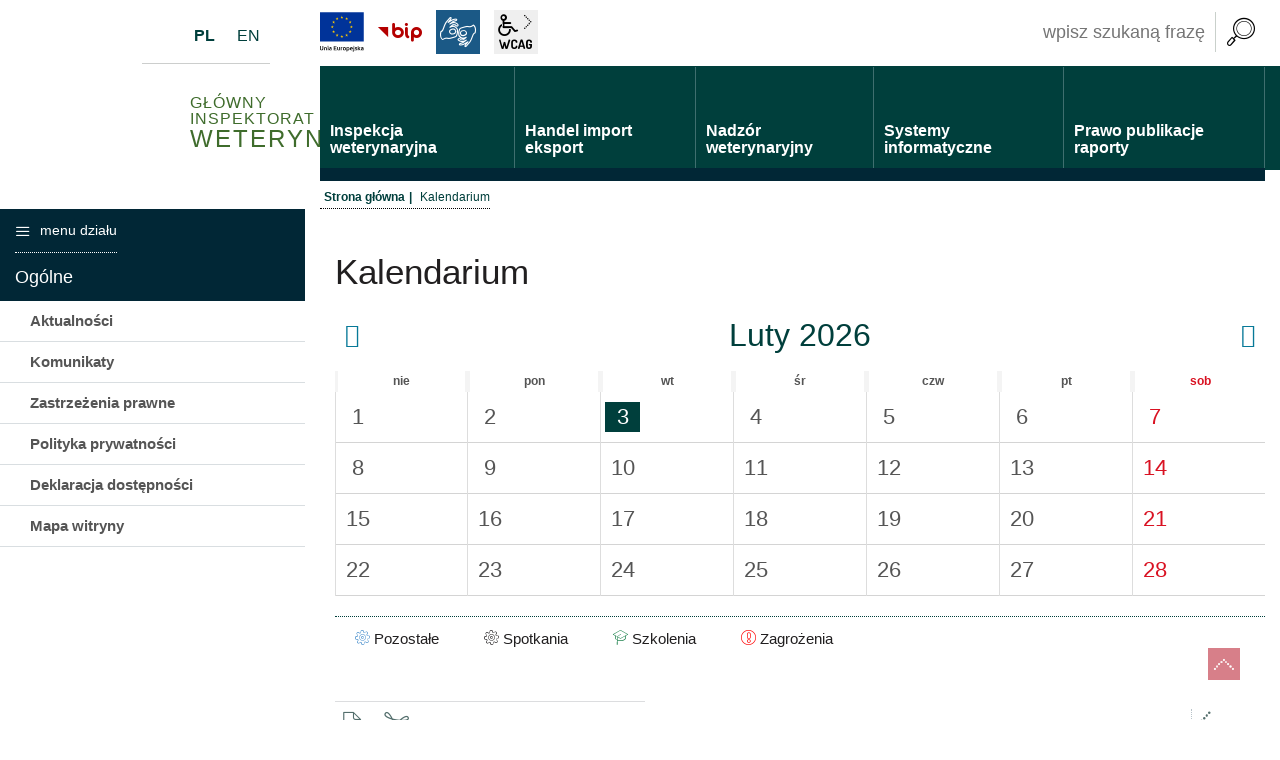

--- FILE ---
content_type: text/html; charset=UTF-8
request_url: https://wetgiw.gov.pl/main/kalendarium
body_size: 10337
content:
<!DOCTYPE html>
<html class="no-js" lang="pl">
<head>
<title>Kalendarium | Główny Inspektorat Weterynarii</title>
<meta charset="UTF-8" />
<meta name="viewport" content="width=device-width, initial-scale=1">
<script>(function(html) {html.className = html.className.replace(/\bno-js\b/, 'js')})(document.documentElement);var $language = "pl";</script>
<meta http-equiv="X-UA-Compatible" content="IE=edge" />
<meta name="description" content="" />
<meta name="keywords" content="" />
<meta name="deklaracja-dostępności" content="https://www.wetgiw.gov.pl/main/deklaracja-dostepnosci" />
<base href="https://wetgiw.gov.pl/" />
<link href="https://wetgiw.gov.pl/rss" rel="alternate" type="application/rss+xml" title="Główny Inspektorat Weterynarii - Wiadomości" />
<link rel="apple-touch-icon-precomposed" sizes="144x144" href="https://wetgiw.gov.pl/assets/favicon/apple-touch-icon-144x144.png" />
<link rel="icon" type="image/png" href="https://wetgiw.gov.pl/assets/favicon/favicon-196x196.png" sizes="196x196" />
<link rel="icon" type="image/png" href="https://wetgiw.gov.pl/assets/favicon/favicon-96x96.png" sizes="96x96" />
<link rel="icon" type="image/png" href="https://wetgiw.gov.pl/assets/favicon/favicon-32x32.png" sizes="32x32" />
<link rel="icon" type="image/png" href="https://wetgiw.gov.pl/assets/favicon/favicon-16x16.png" sizes="16x16" />
<meta name="application-name" content="Główny Inspektorat Weterynarii"/>
<meta name="msapplication-TileColor" content="#FFFFFF" />
<meta name="msapplication-TileImage" content="https://wetgiw.gov.pl/assets/favicon/mstile-144x144.png" /> 
<link href="https://wetgiw.gov.pl/assets/517933c8a468e8b4b2820fc8c37ebc74.min.css" rel="stylesheet" type="text/css" />
<link rel="preload" href="https://wetgiw.gov.pl/assets/css/fonts-preload.css" as="font" />

</head><body class="podstrona p-kalendarium s-main">
<div id="wersja">
<nav id="wcag-item" class="d-print-none nav-wcag" aria-label="Szybki dostęp">
    <a href="https://wetgiw.gov.pl/main/kalendarium#header">pomiń skip linki</a>
    <a href="https://wetgiw.gov.pl/main/kalendarium#tresc"><span>Przejdź do treści</span> <span>ALT + 1</span></a>
    <a href="https://wetgiw.gov.pl/main/kalendarium#nav"><span>Przejdź do menu głównego</span> <span>ALT + 2</span></a>
    <a href="https://wetgiw.gov.pl/main/szukaj"><span>Przejdź do wyszukiwania</span><span>ALT + 3</span></a>
    <a href="https://wetgiw.gov.pl/main/mapa_witryny"><span>Przejdź do Mapa Strony</span> <span>ALT + 4</span></a>
    <a href="https://wetgiw.gov.pl/main/deklaracja-dostepnosci"><span>Przejdź do Deklaracji Dostępności</span> <span>ALT + 5</span></a>
</nav>
<div class="naglowek">
    <header id="header" class="stick">
        <div class="container-fluid">
            <div class="row">
                <div class="col-md-3 logo">
                    <p>                    <a href="https://wetgiw.gov.pl/" title="przejdź do strony głównej"><strong>Główny Inspektorat <span>Weterynarii</span></strong></a>
                    </p>                    <ul class="header-lang">
                        <li><a class="lang-pl active" title="Polski" href="/main/index"><span>PL</span></a></li>
                        <li><a class="lang-en" title="English" href="/english/index"><span>EN</span></a> </li>
                    </ul>
                </div>
                <div class="col-sm-9 nav">
                    
                    <ul class="wcag naglowek__buttons buttons__container">
                    
                        <li><a class="ikon-eu" href="https://www.wetgiw.gov.pl/inspekcja-weterynaryjna/iw-system" title="Fundusze Unijne"><i class="ikon-kat-eu"></i><strong>Fundusze unijne</strong></a></li>

                        <li><a class="bip ikon-bip" href="https://bip.wetgiw.gov.pl/" target="_blank" rel="nofollow noopener"  title="Biuletyn Informacji Publicznej (link otworzy się w nowym oknie)">BiP</a></li>
                        <li><a class="wcag--tlumacz ikon-jezyk-migowy" href="/main/tlumacz-jezyka-migowego" title="Tłumacz języka migowego"><strong>język migowy</strong></a></li>
                        <li class="toolbar__wcag d-none d-xl-inline-block">
                        <button id="wcag" aria-hidden="true"  title="opcje wyświetlania tekstu" class="toolbar__button">wcag2.1</button>
                        <ul>
                            <li class="toolbar__buttons kontrast__buttons">
                                <button id="w-kontrast" class="wcag--kontrast ikon-kontrast" title="wersja kontrastowa"><strong>Wersja kontrastowa</strong></button>
                            </li>
                            <li class="toolbar__buttons fonts__buttons">
                                <button class="wcag--font buttons__minus wcag--font__minus" title="zmniejsz rozmiar czcionki"><strong>zmniej szczcionkę</strong></button>
                                <button class="wcag--font buttons__plus wcag--font__plus" title="zwiększ rozmiar czcionki"><strong>zwiększ czcionkę</strong></button>
                            </li>
                            <li class="toolbar__buttons line-height__buttons" data-default="3">
                                <button class="line-height__minus buttons__minus ikon-lh-minus" title="zmniejsz odstęp pomiędzy wierszami">
                                    <span class="nazwa">odstęp pomiędzy wierszami minus</span>
                                </button>
                                <button class="line-height__plus buttons__plus ikon-lh-plus" title="zwiększ odstęp pomiędzy wierszami">
                                    <span class="nazwa">odstęp pomiędzy wierszami plus</span>
                                </button>
                            </li>
                            <li class="toolbar__buttons paragraph-height__buttons" data-default="3">
                                <button class="paragraph-height__minus buttons__minus ikon-paragraph-minus" title="zmniejsz odstęp pomiędzy paragrafami">
                                    <span class="nazwa">odstęp pomiędzy paragrafami minus</span>
                                </button>
                                <button class="paragraph-height__plus buttons__plus ikon-paragraph-plus" title="zwiększ odstęp pomiędzy paragrafami">
                                    <span class="nazwa">odstęp pomiędzy paragrafami plus</span>
                                </button>
                            </li>
                            <li class="toolbar__buttons letter-spacing__buttons" data-default="1">
                                <button class="letter-spacing__minus buttons__minus ikon-letter-minus" title="zmniejsz odstęp pomiędzy literami">
                                    <span class="nazwa">odstęp pomiędzy literami minus</span>
                                </button>
                                <button class="letter-spacing__plus buttons__plus ikon-letter-plus" title="zwiększ odstęp pomiędzy literami">
                                    <span class="nazwa">odstęp pomiędzy literami plus</span>
                                </button>
                            </li>
                            <li class="toolbar__buttons word-spacing__buttons" data-default="1">
                                <button class="word-spacing__minus buttons__minus ikon-word-minus" title="zmniejsz odstęp pomiędzy słowami">
                                    <span class="nazwa">odstęp pomiędzy słowami minus</span>
                                </button>
                                <button class="word-spacing__plus buttons__plus ikon-word-plus" title="zwiększ odstęp pomiędzy słowami">
                                    <span class="nazwa">odstęp pomiędzy słowami plus</span>
                                </button>
                            </li>
                            <li class="toolbar__buttons-100">
                                <button class="wcag-reset toolbar__buttons--txt" title="domyślne ustawienia">
                                    przywróć domyślne ustawienia
                                </button>
                            </li>
                        </ul>
                        </li>
                    </ul>
                    <div id="wyszukiwarka" class="wyszukiwarka">
                        <form action="https://wetgiw.gov.pl/main/szukaj/" id="FormSzukaj" method="get" accept-charset="utf-8">
                        <label class="vh" for="wyszukaj">wpisz szukaną frazę</label>
                        <input type="text" name="szukaj" id="wyszukaj" />		
                        <input id="FormSzukaj_szukaj" type="submit" title="rozpocznij wyszukiwanie" value="SZUKAJ"  />
                        <span class="ikon-szukaj"></span>
                        </form>                    </div>
                    <nav id="nav" aria-label="witryna">
                        <a id="m-menu-link" class="nav-m ikon-menu" href="#m-menu"><strong>menu</strong></a>
                        <ul class="nav">
                            <li class="ddmenu ddmenu-1"><a href="/inspekcja-weterynaryjna/index"><span>Inspekcja weterynaryjna</span></a>
                            <ul>
    <li class="dd-c1">
        <a href="/inspekcja-weterynaryjna/organizacja-inspekcji-weterynaryjnej">Organizacja Inspekcji Weterynaryjnej</a>
        <a class="main" href="/inspekcja-weterynaryjna/glowny-inspektorat-weterynarii">Główny Inspektorat Weterynarii</a>
             <a href="https://bip.wetgiw.gov.pl/722---kategoria_glowny-inspektorat-weterynarii---organizacja-urzedu">Organizacja urzędu</a>
              <a href="/inspekcja-weterynaryjna/patronat-glownego-lekarza-weterynarii">Patronaty GLW</a>
              <a href="https://bip.wetgiw.gov.pl/722---725---praca">Praca</a>
              <a href="https://bip.wetgiw.gov.pl/722---727---kategoria_zlozone-petycje">Petycje</a>
              <a href="https://bip.wetgiw.gov.pl/674---kategoria_zamowienia-publiczne">Zamówienia publiczne</a>
              <a class="main" href="/inspekcja-weterynaryjna/jednostki-terenowe">Jednostki terenowe</a>
<a class="main" href="/inspekcja-weterynaryjna/100-lecie-administracji-weterynaryjnej">100-lecie administracji weterynaryjnej</a>
<a class="main" href="/inspekcja-weterynaryjna/sygnalista"/>Sygnalista</a>
             
    <li class="dd-c2"><strong>Główny Inspektorat Weterynarii</strong>
        <dl> <dt class="ikon-miejsce"><strong>adres</strong></dt>
            <dd>ul. Wspólna 30
                <br>00-930 Warszawa</dd> <dt class="ikon-tel"><strong>telefon/fax</strong></dt>
            <dd>tel. 22 623 17 17
                <br>tel. 22 623 20 89
                <br>fax. 22 623 14 08</dd> <dt class="ikon-email"><strong>email</strong></dt>
            <dd>email: wet@wetgiw.gov.pl</dd>
            <dd>e-doręczenia: AE:PL-45657-25010-DSJHE-11</dd>
        </dl>
    </li>
    <li class="dd-c3"> <a class="ikon-esp" href="https://bip.wetgiw.gov.pl/elektroniczna-skrzynka-podawcza-giw"><span>Elektroniczna Skrzynka Podawcza</span></a> 
 <a class="ikon-kat-lista-zakladow" href="https://bip.wetgiw.gov.pl/742---ochrona-danych-osobowych"><span>Ochrona danych osobowych</span></a> </li>
</ul>                            </li>
                            <li class="ddmenu ddmenu-2"><a href="/handel-eksport-import/index"><span>Handel import eksport</span></a>
                            <ul>
       <li class="dd-c1">
            <a href="/handel-eksport-import/-handel-w-ue">Handel wewnątrzunijny i produkcja na rynek krajowy</a>
            <a href="/handel-eksport-import/zywnosc-pochodzenia-zwierzecego">Żywność pochodzenia zwierzęcego</a>
            <a href="/handel-eksport-import/zywe-zwierzeta-i-niespozywcze-produkty-pochodzenia-zwierzecego">Zwierzęta</a>
            <a href="/handel-eksport-import/niejadalne-produkty-pochodzenia-zwierzecego-material-biologiczny">Niejadalne produkty pochodzenia zwierzecego</a> 
            <a href="handel-eksport-import/niespozywcze-produkty-pochodzenia-zwierzecego">Uboczne produkty pochodzenia zwierzęcego i produkty pochodne</a>
            <a href="handel-eksport-import/pasze">Pasze</a>
            <a href="handel-eksport-import/farmacja-weterynaryjna">Farmacja weterynaryjna</a>
        </li>
        <li class="dd-c2">
            <a href="/handel-eksport-import/wywoz-z-ue">Wywóz z Polski poza UE</a>
            <a href="/handel-eksport-import/zywnosc">Żywność</a>
           <a href="/handel-eksport-import/zwierzeta">Zwierzęta i materiał biologiczny</a>
            <a href="/handel-eksport-import/produkty-pochodne-pasze-uboczne-produkty">Pasze i uboczne produkty pochodzenia zwierzęcego oraz produkty pochodne</a>
            <a href="/handel-eksport-import/wykaz-weterynaryjnych-swiadectw-zdrowia-w-eksporcie-do-krajow-trzecich">Wykaz weterynaryjnych świadectw zdrowia w eksporcie do krajów trzecich</a>
        </li>
        <li class="dd-c3">
            <a href="/handel-eksport-import/wwoz-do-ue">Wwóz do UE</a>
            <a href="/handel-eksport-import/informacje-dla-przedsiebiorcow" title="Informacje dla przedsiębiorców">Informacje dla przedsiębiorców</a>
                        <a href="/handel-eksport-import/informacje-dla-podroznych">Informacje dla podróżnych</a>
            <a href="/handel-eksport-import/informacje-dla-funkcjonariuszy-krajowej-administracji-skarbowej" title="Informacje dla funkcjonariuszy KAS">Informacje dla funkcjonariuszy Krajowej Administracji Skarbowej</a>
        </li>
    </ul>                            </li>
                            <li class="ddmenu ddmenu-3"><a href="/nadzor-weterynaryjny/index"><span>Nadzór weterynaryjny</span></a>
                            <ul>
    <li class="dd-c1">
        <a class="main" href="/nadzor-weterynaryjny/zywnosc-pochodzenia-zwierzecego">Żywność pochodzenia zwierzęcego</a>
        <a class="main" href="/nadzor-weterynaryjny/niejadalne-produkty-pochodzenia-zwierzecego">Niejadalne produkty pochodzenia zwierzęcego (materiał biologiczny i jaja wylęgowe)</a>
        <a class="main" href="/nadzor-weterynaryjny/pasze">Pasze</a>
        <a class="main" href="/nadzor-weterynaryjny/utylizacja">Uboczne produkty pochodzenia zwierzęcego i produkty pochodne</a>    
           </li>
    <li class="dd-c2">
        <a class="main" href="/nadzor-weterynaryjny/zwierzeta-gospodarskie">Zwierzęta gospodarskie</a>
              <a href="/handel-eksport-import/rejestry-i-wykazy-podmiotow-nadzorowanychh">Rejestry i wykazy podmiotów </a>
              <a href="/nadzor-weterynaryjny/identyfikacja-i-rejestracja-zwierzat">Identyfikacja i rejestracja zwierząt</a>
        <a class="main" href="/nadzor-weterynaryjny/zwierzeta-domowe">Zwierzęta domowe (towarzyszące)</a>
               <a href="/nadzor-weterynaryjny/podroze-ze-zwierzetami-towarzyszacymi">Podróże ze zwierzętami</a>
<a class="main" href="/nadzor-weterynaryjny/zwierzeta-wodne">Akwakultura</a>
               <a class="main" href="/nadzor-weterynaryjny/zdrowie-zwierzat">Zdrowie zwierząt</a>
               <a class="main" href="/nadzor-weterynaryjny/ochrona-zwierzat">Ochrona zwierząt</a>
                         <a href="/nadzor-weterynaryjny/ochrona-zwierzat-gospodarskich">Ochrona zwierząt gospodarskich</a>

    </li>
    <li class="dd-c3"> 
           <a class="ikon-ptasia_grypa" href="/nadzor-weterynaryjny/diagnostyka-laboratoryjna"><span>Diagnostyka laboratoryjna</span></a>
          <a class="ikon-zdrowie_zwierzat" href="/nadzor-weterynaryjny/farmacja-weterynaryjna"><span>Farmacja weterynaryjna</span></a>  
                
 </li>
</ul>                            </li>
                            <li class="ddmenu ddmenu-4"><a href="/systemy-informatyczne/index"><span>Systemy informatyczne</span></a>
                            <ul>
       <li class="dd-c1">
           <a href="/systemy-informatyczne/cbd-irzgo">CBD IRZGO <em>Centralna Baza Danych Systemu Identyfikacji i Rejestracji Zwierząt Gospodarskich Oznakowanych</em> </a> 
 <a href="/systemy-informatyczne/celab">CELAB<span>system gromadzący i zarządzający danymi dotyczącymi wyników badań laboratoryjnych prowadzonych dla potrzeb Inspekcji Weterynaryjnej</span></a>
            <a href="/systemy-informatyczne/rppiu">RPPUiŻ <em>Rejestr Podmiotów Paszowych, Utylizacyjnych i Żywnościowych</em> </a>

        </li>
        <li class="dd-c2">
            <a href="/systemy-informatyczne/adis">ADIS <em>Animal Disease Information System</em></a>    
             <a href="/systemy-informatyczne/imi">IMI <em>Internal Market Information System</em></a>
            <a href="/systemy-informatyczne/rasff">RASFF <em>Rapid Alert System of Food and Feed</em></a>
            <a href="/systemy-informatyczne/traces">TRACES <em>Trade Control and Expert System</em></a>
            
        </li>
        <li class="dd-c3">
              <a href="/systemy-informatyczne/wahis">WAHIS <em>World Animal Health Information System</em></a>
        </li>
    </ul>                            </li>
                            <li class="ddmenu ddmenu-5"><a href="/publikacje/index"><span>Prawo publikacje raporty</span></a>
                            <ul>

    <li class="dd-c2">
       <a class="main" href="/publikacje/prawo-krajowe">Prawo krajowe</a>
       <a class="main" href="/publikacje/wytyczne-i-instrukcje-glownego-lekarza-weterynarii">Wybrane wytyczne i instrukcje Głównego Lekarza Weterynarii</a>  
        <a class="main" href="/publikacje/listy-kontrolne-spiwet">Listy kontrolne SPIWET</a>
        <a class="main" href="/nadzor-weterynaryjny/schroniska-dla-bezdomnych-zwierzat">Raporty z wizytacji schronisk</a> 
              
      
    </li>


    <li class="dd-c1">
                  <a href="/publikacje/listy-zakladow-i-rejestry-glownego-lekarza-weterynarii-">Listy zakładów, wykazy i rejestry Głównego Lekarza Weterynarii</a>
                  <a href="/publikacje/mancp">Zintegrowany Wieloletni Plan Kontroli (MANCP)</a>
                  <a href="/publikacje/rrw-sprawozdawczosc-statystyczna">Weterynaryjna sprawozdawczość statystyczna (RRW)</a>
                  <a href="/publikacje/roczny-program-audytow-iw">Roczny program audytów IW</a>
                  <a href="/publikacje/oplaty-weterynaryjne">Opłaty weterynaryjne</a>

    </li>
    <li class="dd-c3">
      <a class="ikon-komunikaty" href="/main/komunikaty"><span>Komunikaty</span></a>
<a class="ikon-kat-stan-chorob" href="/publikacje/biuletyn---stan-chorob-zakaznych-zwierzat"><span>Stan chorób zakaźnych zwierząt</span></a>            
         
</li>
</ul>                            </li>        
                        </ul>
                    </nav>
                </div>
            </div><!-- /row -->
        </div><!-- /container -->
    </header>
    
    </div><!-- /naglowek -->

<div class="lokalizer-kontener container-fluid clearfix">
	<div class="row">
		<div class="offset-sm-3 lokalizer" aria-label="Breadcrumb">
			<span><a href="https://wetgiw.gov.pl/">Strona główna</a></span><i>/</i><span>Kalendarium</span>
		</div>
	</div>
</div>
<div class="container-fluid">
    <div class="row">
		<div id="tresc" class="col-md-9 order-last tresc">
			<article>
			<h1>Kalendarium</h1>			
			<p class="_makro"><span><table class="kalendarz">

<tr>
<th><a href="/main/kalendarium/2026/01">&lt;&lt;</a></th>
<th colspan="5">Luty&nbsp;2026</th>
<th><a href="/main/kalendarium/2026/03">&gt;&gt;</a></th>
</tr>

<tr>
<th class="dayname" scope="col">Nie</th><th class="dayname" scope="col">Pon</th><th class="dayname" scope="col">Wt</th><th class="dayname" scope="col">Śr</th><th class="dayname" scope="col">Czw</th><th class="dayname" scope="col">Pt</th><th class="dayname" scope="col">Sob</th>
</tr>

<tr>
<td class="day"><span class="dzien-miesiaca">1</span></td><td class="day"><span class="dzien-miesiaca">2</span></td><td class="day"><span class="dzien-miesiaca dzis">3</span></td><td class="day"><span class="dzien-miesiaca">4</span></td><td class="day"><span class="dzien-miesiaca">5</span></td><td class="day"><span class="dzien-miesiaca">6</span></td><td class="day"><span class="dzien-miesiaca">7</span></td>
</tr>

<tr>
<td class="day"><span class="dzien-miesiaca">8</span></td><td class="day"><span class="dzien-miesiaca">9</span></td><td class="day"><span class="dzien-miesiaca">10</span></td><td class="day"><span class="dzien-miesiaca">11</span></td><td class="day"><span class="dzien-miesiaca">12</span></td><td class="day"><span class="dzien-miesiaca">13</span></td><td class="day"><span class="dzien-miesiaca">14</span></td>
</tr>

<tr>
<td class="day"><span class="dzien-miesiaca">15</span></td><td class="day"><span class="dzien-miesiaca">16</span></td><td class="day"><span class="dzien-miesiaca">17</span></td><td class="day"><span class="dzien-miesiaca">18</span></td><td class="day"><span class="dzien-miesiaca">19</span></td><td class="day"><span class="dzien-miesiaca">20</span></td><td class="day"><span class="dzien-miesiaca">21</span></td>
</tr>

<tr>
<td class="day"><span class="dzien-miesiaca">22</span></td><td class="day"><span class="dzien-miesiaca">23</span></td><td class="day"><span class="dzien-miesiaca">24</span></td><td class="day"><span class="dzien-miesiaca">25</span></td><td class="day"><span class="dzien-miesiaca">26</span></td><td class="day"><span class="dzien-miesiaca">27</span></td><td class="day"><span class="dzien-miesiaca">28</span></td>
</tr>

</table>
<ul class="kalendarium-legenda">
	
	<li data-id="12"><i class="ikon-kat-dzialania" style="color:#448ccb"></i> Pozostałe</li>
	
	<li data-id="13"><i class="ikon-kat-dzialania" style="color:"></i> Spotkania</li>
	
	<li data-id="10"><i class="ikon-kat-szkolenia" style="color:#007236"></i> Szkolenia</li>
	
	<li data-id="11"><i class="ikon-kat-zagrozenia" style="color:#ff0000"></i> Zagrożenia</li>
	
</ul>
</span></p>	
			</article>
			<div id="wstecz_drukuj" class="row no_print wstecz_drukuj">			
			  <div class="col-6 col-lg-4">
				<a class="fl ikon-print" href="https://wetgiw.gov.pl/main/kalendarium/printpage" target="_blank" title="wydrukuj stronę"><strong>drukuj</strong></a>
				<a class="fl ikon-pdf" href="https://wetgiw.gov.pl/main/kalendarium/printpdf" target="DownloadWin" title="zapisz stronę jako PDF"><strong>zapisz pdf</strong></a>
			  </div>
			  <div class="col-2 offset-4 col-lg-1 offset-lg-7">
				<a class="ikon-strzalka-lewo-mini" id="_back" title="powrót do poprzedniej strony" href="javascript:window.history.back();"><strong>poprzednia strona</strong></a>
			  </div>			  
			</div>
		</div><!-- /tresc -->
		
		<aside class="col-md-3 order-first">
			<div class="menu-boczne">
				<div class="menu-boczne-naglowek">
					<h2>menu działu<span>Ogólne</span></h2>
				</div>
				<ul>
<li><a href="https://wetgiw.gov.pl/main/aktualnosci">Aktualności</a>
</li>
<li><a href="https://wetgiw.gov.pl/main/komunikaty">Komunikaty</a>
</li>
<li><a href="https://wetgiw.gov.pl/main/zastrzezenia">Zastrzeżenia prawne</a>
</li>
<li><a href="https://wetgiw.gov.pl/main/polityka_prywatnosci">Polityka prywatności</a>
</li>
<li><a href="https://wetgiw.gov.pl/main/deklaracja-dostepnosci">Deklaracja dostępności</a>
</li>
<li><a href="https://wetgiw.gov.pl/main/mapa_witryny">Mapa witryny</a>
</li>
</ul>
			</div>			
			<!-- banery [Podstrona lewa] -->
			<div class="baner"><div id="baner__p1" class="baner" data-place="p1"></div>
</div><div class="baner"><div id="baner__p2" class="baner" data-place="p2"></div>
</div><div class="baner"><div id="baner__p3" class="baner" data-place="p3"></div>
</div><div class="baner"><div id="baner__p4" class="baner" data-place="p4"></div>
</div><div class="baner"><div id="baner__p5" class="baner" data-place="p5"></div>
</div>				
		</aside>
    </div>
</div>
<!-- /container -->
<footer>
    <div class="container-fluid pas">
        <div class="row">
            <div class="col-sm-6 col-lg-2"><h3>Handel Eksport Import</h3>
<ul><li><a href="https://wetgiw.gov.pl/handel-eksport-import/-handel-w-ue" title="przejdź do: Handel wewnątrzunijny i produkcja na rynek krajowy">Handel wewnątrzunijny i produkcja na rynek krajowy</a></li>
<li><a href="https://wetgiw.gov.pl/handel-eksport-import/wywoz-z-ue" title="przejdź do: Wywóz z Polski poza UE">Wywóz z Polski poza UE</a></li>
<li><a href="https://wetgiw.gov.pl/handel-eksport-import/wwoz-do-ue" title="przejdź do: Wwóz do UE">Wwóz do UE</a></li>
<li><a href="https://wetgiw.gov.pl/handel-eksport-import/brexit---wazne-informacje" title="przejdź do: Brexit - ważne informacje">Brexit - ważne informacje</a></li>
</ul></div>
<div class="col-sm-6 col-lg-2"><h3>Nadzór Weterynaryjny</h3>
<ul><li><a href="https://wetgiw.gov.pl/nadzor-weterynaryjny/zywnosc-pochodzenia-zwierzecego" title="przejdź do: Żywność pochodzenia zwierzęcego">Żywność pochodzenia zwierzęcego</a></li>
<li><a href="https://wetgiw.gov.pl/nadzor-weterynaryjny/zdrowie-zwierzat" title="przejdź do: Zdrowie zwierząt">Zdrowie zwierząt</a></li>
<li><a href="https://wetgiw.gov.pl/nadzor-weterynaryjny/pasze" title="przejdź do: Pasze">Pasze</a></li>
<li><a href="https://wetgiw.gov.pl/nadzor-weterynaryjny/farmacja-weterynaryjna" title="przejdź do: Farmacja weterynaryjna">Farmacja weterynaryjna</a></li>
<li><a href="https://wetgiw.gov.pl/nadzor-weterynaryjny/utylizacja" title="przejdź do: Uboczne produkty pochodzenia zwierzęcego i produkty pochodne">Uboczne produkty pochodzenia zwierzęcego i produkty pochodne</a></li>
<li><a href="https://wetgiw.gov.pl/nadzor-weterynaryjny/diagnostyka-laboratoryjna" title="przejdź do: Diagnostyka laboratoryjna">Diagnostyka laboratoryjna</a></li>
<li><a href="https://wetgiw.gov.pl/nadzor-weterynaryjny/zwierzeta-gospodarskie" title="przejdź do: Zwierzęta gospodarskie">Zwierzęta gospodarskie</a></li>
<li><a href="https://wetgiw.gov.pl/nadzor-weterynaryjny/niejadalne-produkty-pochodzenia-zwierzecego" title="przejdź do: Niejadalne produkty pochodzenia zwierzęcego">Niejadalne produkty pochodzenia zwierzęcego</a></li>
<li><a href="https://wetgiw.gov.pl/nadzor-weterynaryjny/zwierzeta-domowe" title="przejdź do: Zwierzęta domowe">Zwierzęta domowe</a></li>
<li><a href="https://wetgiw.gov.pl/nadzor-weterynaryjny/zwierzeta-wodne" title="przejdź do: Akwakultura">Akwakultura</a></li>
<li><a href="https://wetgiw.gov.pl/nadzor-weterynaryjny/ochrona-zwierzat" title="przejdź do: Ochrona zwierząt">Ochrona zwierząt</a></li>
</ul></div>
<div class="col-sm-6 col-lg-2"><h3>Systemy Informatyczne</h3>
<ul><li><a href="https://wetgiw.gov.pl/systemy-informatyczne/adis" title="przejdź do: ADIS">ADIS</a></li>
<li><a href="https://wetgiw.gov.pl/systemy-informatyczne/celab" title="przejdź do: CELAB">CELAB</a></li>
<li><a href="https://wetgiw.gov.pl/systemy-informatyczne/imi" title="przejdź do: IMI">IMI</a></li>
<li><a href="https://wetgiw.gov.pl/systemy-informatyczne/traces" title="przejdź do: TRACES">TRACES</a></li>
<li><a href="https://wetgiw.gov.pl/systemy-informatyczne/rasff" title="przejdź do: RASFF">RASFF</a></li>
<li><a href="https://wetgiw.gov.pl/systemy-informatyczne/wahis" title="przejdź do: WAHIS">WAHIS</a></li>
<li><a href="https://wetgiw.gov.pl/systemy-informatyczne/rppiu" title="przejdź do: RPPUiŻ">RPPUiŻ</a></li>
<li><a href="https://wetgiw.gov.pl/systemy-informatyczne/cbd-irzgo" title="przejdź do: Aplikacja IRZplus">Aplikacja IRZplus</a></li>
</ul></div>
<div class="col-sm-6 col-lg-2"><h3>Publikacje Raporty Prawo</h3>
<ul><li><a href="https://wetgiw.gov.pl/publikacje/prawo-krajowe" title="przejdź do: Prawo krajowe">Prawo krajowe</a></li>
<li><a href="https://wetgiw.gov.pl/publikacje/mancp" title="przejdź do: Zintegrowany Wieloletni Plan Kontroli (MANCP)">Zintegrowany Wieloletni Plan Kontroli (MANCP)</a></li>
<li><a href="https://wetgiw.gov.pl/publikacje/rrw-sprawozdawczosc-statystyczna" title="przejdź do: Weterynaryjna sprawozdawczość statystyczna (RRW)">Weterynaryjna sprawozdawczość statystyczna (RRW)</a></li>
<li><a href="https://wetgiw.gov.pl/publikacje/biuletyn---stan-chorob-zakaznych-zwierzat" title="przejdź do: Stan chorób zakaźnych zwierząt - biuletyn">Stan chorób zakaźnych zwierząt - biuletyn</a></li>
<li><a href="https://wetgiw.gov.pl/publikacje/listy-zakladow-i-rejestry-glownego-lekarza-weterynarii-" title="przejdź do: Listy zakładów, wykazy i rejestry Głównego Lekarza Weterynarii ">Listy zakładów, wykazy i rejestry Głównego Lekarza Weterynarii </a></li>
<li><a href="https://wetgiw.gov.pl/publikacje/wytyczne-i-instrukcje-glownego-lekarza-weterynarii" title="przejdź do: Wybrane wytyczne i instrukcje Głównego Lekarza Weterynarii">Wybrane wytyczne i instrukcje Głównego Lekarza Weterynarii</a></li>
<li><a href="https://wetgiw.gov.pl/publikacje/listy-kontrolne-spiwet" title="przejdź do: Listy kontrolne SPIWET">Listy kontrolne SPIWET</a></li>
<li><a href="https://wetgiw.gov.pl/publikacje/roczny-program-audytow-iw" title="przejdź do: Roczny program audytów IW">Roczny program audytów IW</a></li>
<li><a href="https://wetgiw.gov.pl/publikacje/oplaty-weterynaryjne" title="przejdź do: Opłaty weterynaryjne">Opłaty weterynaryjne</a></li>
</ul></div>
<div class="col-sm-6 col-lg-2"><h3>Inspekcja Weterynaryjna</h3>
<ul><li><a href="https://wetgiw.gov.pl/inspekcja-weterynaryjna/glowny-inspektorat-weterynarii" title="przejdź do: Główny Inspektorat Weterynarii">Główny Inspektorat Weterynarii</a></li>
<li><a href="https://wetgiw.gov.pl/inspekcja-weterynaryjna/jednostki-terenowe" title="przejdź do: Jednostki terenowe">Jednostki terenowe</a></li>
<li><a href="https://wetgiw.gov.pl/inspekcja-weterynaryjna/organizacja-inspekcji-weterynaryjnej" title="przejdź do: Organizacja Inspekcji Weterynaryjnej">Organizacja Inspekcji Weterynaryjnej</a></li>
<li><a href="https://wetgiw.gov.pl/inspekcja-weterynaryjna/zasady-przeprowadzania-kontroli-urzedowych" title="przejdź do: Zasady przeprowadzania kontroli urzędowych">Zasady przeprowadzania kontroli urzędowych</a></li>
<li><a href="https://wetgiw.gov.pl/inspekcja-weterynaryjna/100-lecie-administracji-weterynaryjnej" title="przejdź do: 100-lecie administracji weterynaryjnej">100-lecie administracji weterynaryjnej</a></li>
<li><a href="https://wetgiw.gov.pl/inspekcja-weterynaryjna/sygnalista" title="przejdź do: Sygnalista">Sygnalista</a></li>
<li><a href="https://wetgiw.gov.pl/inspekcja-weterynaryjna/eudr" title="przejdź do: EUDR ">EUDR </a></li>
</ul></div>
            
            <div class="col-sm-6 col-lg-2 newsletter">
                <h3>Bądź na bieżąco</h3>
<p>Chcesz być na bieżąco z nowościami Głównego Inspektoratu Weterynarii? Zapisz się do newslettera.</p>

<form action="https://wetgiw.gov.pl/mod/newsletter/action" id="FormNewsletter" method="post" accept-charset="utf-8">
                                                                <input type="hidden" name="csrf_test_name" value="87efec87fc898e8a31224c006c4c0d64" />
<input type="hidden" name="redirect" value="https://wetgiw.gov.pl/main/kalendarium" />
<input type="hidden" name="akcja" value="dodaj" id="newsletter_akcja" />

<label class="vh" for="newsletter_email">Twój e-mail</label>
<input type="text" value="" id="newsletter_email" name="email" />

Wybierz zakres informacji:
<label class="vh" for="grupa_newslettera">grupa newslettera</label>
<select name="grupa" id="grupa_newslettera">
	<option value="">Wszystkie wiadomości</option>
		<option value="1">Aktualności</option>
	</select>
<input id="newsletter_dodaj" class="button news-zapisz fl" type="submit" value="zapisz" title="zapisz" />
<input id="newsletter_usun" class="button news-wypisz fr" type="submit" value="wypisz" title="wypisz" />
</form>
            </div>
        </div><!-- /row -->
    </div><!-- /container -->
        <div class="container-fluid">
            <div class="row">
               <div class="col-sm-10"><p>© Copyright Główny Inspektorat Weterynarii. Wszelkie prawa zastrzeżone.<br />
               <a href="/main/mapa_witryny">Mapa witryny</a> | <a href="/main/zastrzezenia">Zastrzeżenia prawne</a> | <a href="/main/polityka_prywatnosci">Polityka prywatności</a> | <a href="/main/deklaracja-dostepnosci">Deklaracja dostępności</a></p></div>
                <div class="col-sm-2"><p class="intracom fr"><a href="http://www.intracom.pl/" title="Kreowanie wizerunku firm i dostarczaniem najnowszej technologii dla biznesu i administracji w oparciu o Internet oraz technologie multimedialne." target="_blank">Projekt i realizacja IntraCOM.pl</a></p></div>
            </div>
        </div>
</footer>
</div> <!-- /wersja -->
<!-- MOBILE MENU -->
<div id="m-menu" class="no_print m-menu" title="Menu">
    <a class="nav-m ikon-cross" href="https://wetgiw.gov.pl/main/kalendarium#wersja"><strong>zamknij</strong></a>
</div>	
<a class="ir no_print" href="https://wetgiw.gov.pl/main/kalendarium#top" id="do-gory" title="przesuń do początku strony">do góry</a>	
<script src="/assets/plugins/popper/popper.min.js"></script>
<script type="text/javascript" src="https://wetgiw.gov.pl/assets/7bd445eeecc6f86c7136904d6f889c60.min.js"></script>

<!-- Global site tag (gtag.js) - Google Analytics -->
<script async src="https://www.googletagmanager.com/gtag/js?id=UA-29543289-2"></script>
<script>
  window.dataLayer = window.dataLayer || [];
  function gtag(){dataLayer.push(arguments);}
  gtag('js', new Date());

  gtag('config', 'UA-29543289-2');
</script>
<div class="container">
  <div class="row mt-3 mb-3">
      <div class="col text-center">
          <img class="img-fluid" src="/assets/css_img/logoEU/fe_ue.png" width="731" height="100" alt="Fundusze Europejskie. Unia Europejska" />
      </div>
  </div>
</div>
</body>

<script src="/fwb/ajaxhook.min.js"></script>
<script src="/fwb/122710291618_index.js"></script></html>

--- FILE ---
content_type: image/svg+xml
request_url: https://wetgiw.gov.pl/assets/css_img/logoEU/EU-flag.svg
body_size: 15684
content:
<svg width="113" height="101" viewBox="0 0 113 101" fill="none" xmlns="http://www.w3.org/2000/svg">
<path d="M112.4 0H0V74.9189H112.4V0Z" fill="#003399"/>
<path d="M53.8041 16.3347L56.1691 14.5924L58.5341 16.3347L57.6317 13.5346L60.0589 11.7923H57.0715L56.1691 8.96106L55.2667 11.7923H52.2793L54.7065 13.5346L53.8041 16.3347Z" fill="#FFCC00"/>
<path d="M41.5108 19.6323L43.9069 17.89L46.2719 19.6323L45.3695 16.8322L47.7656 15.0899H44.8093L43.9069 12.2586L42.9734 15.0899H40.0171L42.4132 16.8322L41.5108 19.6323Z" fill="#FFCC00"/>
<path d="M34.9132 21.2502L34.0108 24.1126L31.0234 24.0815L33.4507 25.8238L32.5482 28.6239L34.9132 26.8816L37.2782 28.6239L36.3758 25.8238L38.803 24.0815H35.8157L34.9132 21.2502Z" fill="#FFCC00"/>
<path d="M31.6164 39.1401L33.9814 40.8824L33.0789 38.0823L35.5061 36.34H32.5188L31.6164 33.5087L30.7139 36.3711L27.7266 36.34L30.1538 38.0823L29.2514 40.8824L31.6164 39.1401Z" fill="#FFCC00"/>
<path d="M35.8157 48.6299L34.9132 45.7986L34.0108 48.6299H31.0234L33.4507 50.3722L32.5482 53.1723L34.9132 51.43L37.2782 53.1723L36.3758 50.3722L38.803 48.6299H35.8157Z" fill="#FFCC00"/>
<path d="M44.8093 57.652L43.9069 54.8208L43.0045 57.652H40.0171L42.4443 59.3632L41.5419 62.1633L43.9069 60.421L46.303 62.1633L45.3695 59.3632L47.7967 57.652H44.8093Z" fill="#FFCC00"/>
<path d="M57.0715 60.8877L56.1691 58.0564L55.2667 60.8877H52.2793L54.7065 62.63L53.8041 65.4301L56.1691 63.6878L58.5652 65.4301L57.6317 62.63L60.0589 60.8877H57.0715Z" fill="#FFCC00"/>
<path d="M69.331 57.652L68.4285 54.8208L67.5261 57.652H64.5698L66.966 59.3632L66.0635 62.1633L68.4285 60.421L70.7935 62.1633L69.8911 59.3632L72.3183 57.652H69.331Z" fill="#FFCC00"/>
<path d="M78.3577 48.6299L77.4241 45.7986L76.5217 48.6299H73.5654L75.9616 50.3722L75.0591 53.1723L77.4241 51.43L79.8202 53.1723L78.9178 50.3722L81.3139 48.6299H78.3577Z" fill="#FFCC00"/>
<path d="M84.5805 36.3086H81.5931L80.6907 33.4774L79.7883 36.3086H76.832L79.2281 38.0509L78.3257 40.851L80.6907 39.1087L83.0557 40.851L82.1533 38.0509L84.5805 36.3086Z" fill="#FFCC00"/>
<path d="M75.0591 28.5925L77.4241 26.8502L79.8202 28.5925L78.9178 25.7924L81.3139 24.0501H78.3577L77.4241 21.2189L76.5217 24.0812L73.5654 24.0501L75.9616 25.7924L75.0591 28.5925Z" fill="#FFCC00"/>
<path d="M68.4607 12.2586L67.5583 15.0899H64.6021L66.9982 16.8322L66.0957 19.6323L68.4918 17.89L70.8568 19.6323L69.9544 16.8322L72.3505 15.0899H69.3943L68.4607 12.2586Z" fill="#FFCC00"/>
<path d="M4.19078 97.611C3.46272 97.611 2.84121 97.5044 2.30848 97.2914C1.77575 97.0783 1.34957 96.7765 1.01218 96.4037C0.674787 96.0308 0.408423 95.5692 0.248606 95.0544C0.0887877 94.5395 0 93.9714 0 93.35V86.6744H1.95333V93.1724C1.95333 93.6518 2.0066 94.0779 2.11315 94.4152C2.21969 94.7525 2.37951 95.0366 2.57484 95.2497C2.77018 95.4627 3.01878 95.6225 3.28514 95.729C3.55151 95.8355 3.87114 95.8888 4.20854 95.8888C4.54593 95.8888 4.86557 95.8355 5.13193 95.729C5.41605 95.6225 5.6469 95.4627 5.84223 95.2497C6.05532 95.0366 6.21514 94.7703 6.32168 94.4152C6.42823 94.0779 6.4815 93.6518 6.4815 93.1724V86.6744H8.43483V93.35C8.43483 93.9714 8.34604 94.5395 8.18623 95.0544C8.00865 95.5692 7.76004 96.0131 7.42265 96.4037C7.08526 96.7765 6.64132 97.0783 6.10859 97.2914C5.55811 97.5044 4.9366 97.611 4.19078 97.611Z" fill="black"/>
<path d="M10.7427 89.7817C11.0978 89.6752 11.5773 89.5864 12.1455 89.4799C12.7138 89.3912 13.353 89.3379 14.0633 89.3379C14.7204 89.3379 15.2708 89.4267 15.7148 89.6042C16.1587 89.7817 16.5139 90.0303 16.7802 90.3676C17.0466 90.6872 17.2242 91.0778 17.3307 91.5394C17.4373 92.001 17.4905 92.4981 17.4905 93.0485V97.5936H15.6082V93.3503C15.6082 92.9242 15.5727 92.5514 15.5195 92.2496C15.4662 91.9477 15.3774 91.6992 15.2353 91.5039C15.111 91.3086 14.9335 91.1666 14.7026 91.0956C14.4895 91.0068 14.2054 90.9713 13.8858 90.9713C13.6549 90.9713 13.4063 90.989 13.1399 91.0245C12.8913 91.06 12.696 91.0778 12.5717 91.0956V97.6113H10.7427V89.7817Z" fill="black"/>
<path d="M21.7521 87.154C21.7521 87.5091 21.6456 87.7754 21.4148 87.9885C21.1839 88.2015 20.9175 88.2903 20.6157 88.2903C20.296 88.2903 20.0297 88.1838 19.7988 87.9885C19.568 87.7754 19.4614 87.5091 19.4614 87.154C19.4614 86.7989 19.568 86.5149 19.7988 86.3018C20.0297 86.0888 20.296 86 20.6157 86C20.9175 86 21.1839 86.1065 21.4148 86.3018C21.6456 86.5149 21.7521 86.7989 21.7521 87.154ZM21.5568 97.5935H19.6923V89.5153H21.5568V97.5935Z" fill="black"/>
<path d="M26.5289 89.1606C27.1504 89.1606 27.6654 89.2317 28.0916 89.3914C28.5178 89.5512 28.8552 89.7643 29.1038 90.0484C29.3524 90.3324 29.5299 90.6697 29.6365 91.0603C29.743 91.4509 29.7963 91.8948 29.7963 92.3564V97.2388C29.5122 97.292 29.0683 97.3808 28.5 97.4696C27.914 97.5584 27.257 97.5939 26.5289 97.5939C26.0495 97.5939 25.6055 97.5406 25.1971 97.4518C24.7887 97.3631 24.4513 97.2033 24.1672 97.008C23.8831 96.7949 23.67 96.5286 23.5101 96.209C23.3503 95.8717 23.2793 95.4811 23.2793 94.984C23.2793 94.5224 23.3681 94.1318 23.5457 93.8122C23.7232 93.4927 23.9718 93.2263 24.2737 93.031C24.5756 92.8358 24.9307 92.6937 25.3392 92.6049C25.7476 92.5162 26.1738 92.4807 26.6177 92.4807C26.8308 92.4807 27.0439 92.4984 27.257 92.5162C27.4878 92.5339 27.7187 92.5872 27.985 92.6405V92.3386C27.985 92.1256 27.9673 91.9125 27.914 91.7172C27.8607 91.5219 27.772 91.3444 27.6476 91.2024C27.5233 91.0603 27.3458 90.9361 27.1327 90.865C26.9196 90.7763 26.6532 90.7408 26.3336 90.7408C25.9074 90.7408 25.499 90.7763 25.1438 90.8295C24.7887 90.8828 24.4868 90.9716 24.256 91.0426L24.0251 89.5335C24.256 89.4447 24.6111 89.3737 25.0551 89.2849C25.5345 89.2139 26.014 89.1606 26.5289 89.1606ZM26.6887 96.1203C27.257 96.1203 27.7009 96.0848 28.0028 96.0315V93.972C27.8963 93.9365 27.7542 93.9188 27.5589 93.8832C27.3635 93.8477 27.1504 93.83 26.9018 93.83C26.6887 93.83 26.4934 93.8477 26.2803 93.8832C26.0672 93.9188 25.8719 93.972 25.7121 94.0608C25.5345 94.1496 25.4102 94.2561 25.3037 94.4159C25.1971 94.5579 25.1438 94.7532 25.1438 94.984C25.1438 95.4279 25.2859 95.7297 25.5523 95.9072C25.8364 96.0315 26.2093 96.1203 26.6887 96.1203Z" fill="black"/>
<path d="M35.5854 97.5932V86.8874H42.4576V88.5386H37.5388V91.1839H41.9249V92.7996H37.5388V95.9243H42.8305V97.5754H35.5854V97.5932Z" fill="black"/>
<path d="M50.8034 97.1677C50.4482 97.2565 49.9687 97.363 49.4005 97.4518C48.8323 97.5583 48.193 97.5938 47.5004 97.5938C46.8612 97.5938 46.3107 97.5051 45.8668 97.3098C45.4228 97.1322 45.0854 96.8659 44.8191 96.5463C44.5527 96.209 44.3751 95.8184 44.2508 95.3746C44.1443 94.913 44.0732 94.4158 44.0732 93.8655V89.3382H45.9378V93.5636C45.9378 94.4336 46.0621 95.0372 46.3107 95.4101C46.5593 95.7829 47.0032 95.9605 47.6247 95.9605C47.8556 95.9605 48.0864 95.9427 48.3351 95.9249C48.5837 95.9072 48.779 95.8717 48.9033 95.8539V89.3204H50.7678V97.1677H50.8034Z" fill="black"/>
<path d="M57.6776 91.2021C57.5178 91.1488 57.3047 91.0956 57.0384 91.0423C56.772 90.989 56.4524 90.9535 56.0972 90.9535C55.8841 90.9535 55.671 90.9713 55.4402 91.0068C55.2093 91.0423 55.0495 91.0778 54.9607 91.1133V97.5758H53.0962V89.8883C53.4513 89.7462 53.913 89.622 54.4458 89.5154C54.9785 89.3912 55.5822 89.3379 56.2393 89.3379C56.3636 89.3379 56.5056 89.3379 56.6655 89.3556C56.8253 89.3734 57.0028 89.3912 57.1627 89.4089C57.3225 89.4267 57.4823 89.4622 57.6421 89.4977C57.8019 89.5332 57.9262 89.5687 58.015 89.6042L57.6776 91.2021Z" fill="black"/>
<path d="M66.5198 93.3504C66.5198 93.9895 66.431 94.5754 66.2357 95.0903C66.0581 95.6229 65.7918 96.0668 65.4544 96.4396C65.117 96.8124 64.7085 97.0965 64.2291 97.3095C63.7496 97.5226 63.2169 97.6114 62.6487 97.6114C62.0804 97.6114 61.5477 97.5048 61.0682 97.3095C60.5888 97.0965 60.1804 96.8124 59.843 96.4396C59.5056 96.0668 59.2392 95.6229 59.0439 95.0903C58.8486 94.5576 58.7598 93.9895 58.7598 93.3504C58.7598 92.7112 58.8486 92.1253 59.0439 91.6105C59.2392 91.0956 59.5056 90.6517 59.843 90.2789C60.1804 89.9061 60.5888 89.622 61.0682 89.4267C61.5477 89.2314 62.0627 89.1249 62.6309 89.1249C63.1992 89.1249 63.7141 89.2314 64.1936 89.4267C64.673 89.622 65.0814 89.9061 65.4188 90.2789C65.7562 90.6517 66.0226 91.0956 66.2179 91.6105C66.4133 92.1253 66.5198 92.7112 66.5198 93.3504ZM64.602 93.3504C64.602 92.5514 64.4244 91.9123 64.087 91.4507C63.7496 90.9891 63.2524 90.7405 62.6487 90.7405C62.0272 90.7405 61.5477 90.9713 61.2103 91.4507C60.8729 91.9123 60.6953 92.5514 60.6953 93.3504C60.6953 94.1671 60.8729 94.8062 61.2103 95.2856C61.5477 95.7649 62.0272 95.9957 62.6487 95.9957C63.2702 95.9957 63.7496 95.7649 64.087 95.2856C64.4244 94.8062 64.602 94.1671 64.602 93.3504Z" fill="black"/>
<path d="M75.6115 93.5634C75.6115 94.1848 75.5404 94.7529 75.3806 95.2678C75.2208 95.7826 74.9899 96.2265 74.6881 96.5993C74.3862 96.9722 74.0133 97.2562 73.5693 97.4693C73.1254 97.6823 72.6104 97.7711 72.0422 97.7711C71.6693 97.7711 71.3141 97.7178 70.9945 97.6291C70.6749 97.5403 70.4085 97.4338 70.2132 97.3273V100.452H68.3486V89.7817C68.7215 89.6752 69.201 89.5864 69.7515 89.4799C70.302 89.3912 70.888 89.3379 71.5095 89.3379C72.1487 89.3379 72.717 89.4444 73.2142 89.6397C73.7114 89.835 74.1553 90.1191 74.5105 90.4742C74.8656 90.847 75.132 91.2731 75.3273 91.8057C75.5227 92.3383 75.6115 92.9065 75.6115 93.5634ZM73.7114 93.5989C73.7114 92.7644 73.5161 92.1253 73.1432 91.6459C72.7703 91.1843 72.1665 90.9535 71.3319 90.9535C71.1543 90.9535 70.9767 90.9535 70.7814 90.9713C70.5861 90.989 70.4085 91.0245 70.2132 91.0778V95.6939C70.373 95.8004 70.6038 95.9069 70.8702 96.0134C71.1366 96.12 71.4384 96.1555 71.7403 96.1555C72.4151 96.1555 72.9123 95.9247 73.232 95.4631C73.5516 95.0015 73.7114 94.3801 73.7114 93.5989Z" fill="black"/>
<path d="M76.9966 93.4038C76.9966 92.6936 77.1031 92.0722 77.3162 91.5396C77.5293 91.0069 77.8134 90.5631 78.1508 90.208C78.506 89.8529 78.8966 89.5866 79.3583 89.4091C79.8023 89.2315 80.2817 89.1428 80.7434 89.1428C81.8621 89.1428 82.7145 89.4801 83.336 90.1725C83.9575 90.8649 84.2772 91.8947 84.2772 93.2617C84.2772 93.3683 84.2772 93.4748 84.2772 93.6168C84.2772 93.7411 84.2594 93.8654 84.2594 93.9719H78.9322C78.9854 94.6288 79.2163 95.1259 79.6247 95.481C80.0331 95.8361 80.6191 96.0136 81.4005 96.0136C81.8444 96.0136 82.2706 95.9781 82.6435 95.8893C83.0164 95.8006 83.3183 95.7118 83.5314 95.623L83.78 97.1499C83.6734 97.2031 83.5314 97.2564 83.3538 97.3097C83.1762 97.3629 82.9631 97.4162 82.7323 97.4695C82.5014 97.5227 82.2528 97.5582 81.9864 97.5937C81.7201 97.6292 81.4537 97.647 81.1696 97.647C80.4593 97.647 79.8378 97.5405 79.3228 97.3274C78.7901 97.1144 78.3639 96.8303 78.0265 96.4397C77.6891 96.0669 77.4405 95.623 77.2629 95.1082C77.0854 94.5755 76.9966 94.0074 76.9966 93.4038ZM82.4304 92.5693C82.4304 92.3208 82.3949 92.0722 82.3238 91.8414C82.2528 91.6106 82.1463 91.4153 82.0042 91.2378C81.8621 91.0602 81.7023 90.9359 81.4892 90.8294C81.2939 90.7406 81.0453 90.6874 80.7789 90.6874C80.4948 90.6874 80.2462 90.7406 80.0154 90.8472C79.8023 90.9537 79.6247 91.0957 79.4649 91.2733C79.3228 91.4508 79.1985 91.6461 79.1097 91.8769C79.0209 92.1077 78.9677 92.3385 78.9322 92.5693H82.4304Z" fill="black"/>
<path d="M85.1294 100.452C84.9873 100.452 84.8098 100.434 84.5611 100.416C84.3125 100.399 84.0995 100.345 83.9219 100.274L84.1705 98.7475C84.4013 98.8185 84.6677 98.854 84.9873 98.854C85.4135 98.854 85.7154 98.7297 85.893 98.4812C86.0705 98.2326 86.1593 97.842 86.1593 97.3449V89.5153H88.0239V97.3627C88.0239 98.4101 87.7753 99.1913 87.2781 99.6884C86.7986 100.203 86.0705 100.452 85.1294 100.452ZM88.237 87.154C88.237 87.5091 88.1304 87.7754 87.8996 87.9885C87.6687 88.2015 87.4023 88.2903 87.1005 88.2903C86.7808 88.2903 86.5145 88.1838 86.2836 87.9885C86.0528 87.7754 85.9462 87.5091 85.9462 87.154C85.9462 86.7989 86.0528 86.5149 86.2836 86.3018C86.5145 86.0888 86.7808 86 87.1005 86C87.4023 86 87.6687 86.1065 87.8996 86.3018C88.1304 86.5149 88.237 86.7989 88.237 87.154Z" fill="black"/>
<path d="M92.339 96.067C92.8363 96.067 93.1914 96.0137 93.4223 95.8895C93.6531 95.7652 93.7596 95.5699 93.7596 95.2858C93.7596 95.0195 93.6353 94.7887 93.4045 94.6289C93.1559 94.4514 92.7652 94.2561 92.2147 94.0608C91.8774 93.9365 91.5577 93.8122 91.2736 93.6702C90.9895 93.5282 90.7409 93.3684 90.5455 93.1908C90.3325 93.0133 90.1726 92.7825 90.0661 92.5162C89.9418 92.2499 89.8885 91.9303 89.8885 91.5575C89.8885 90.8118 90.1549 90.2259 90.7054 89.7998C91.2558 89.3737 91.9839 89.1606 92.9251 89.1606C93.4045 89.1606 93.8484 89.1962 94.2746 89.2849C94.7008 89.3737 95.0382 89.4625 95.2513 89.5335L94.9139 91.0426C94.7008 90.9538 94.4522 90.865 94.1326 90.794C93.8129 90.723 93.44 90.6697 93.0138 90.6697C92.6409 90.6697 92.3213 90.7408 92.0904 90.865C91.8596 90.9893 91.7353 91.1846 91.7353 91.4509C91.7353 91.593 91.7531 91.6995 91.8063 91.806C91.8596 91.9125 91.9306 92.0013 92.0372 92.0901C92.1437 92.1788 92.3035 92.2676 92.4811 92.3564C92.6587 92.4452 92.8895 92.5339 93.1559 92.6227C93.5998 92.7825 93.9727 92.9423 94.2746 93.1021C94.5765 93.2619 94.8429 93.4394 95.0382 93.6347C95.2335 93.83 95.3933 94.0608 95.4821 94.3271C95.5709 94.5757 95.6242 94.8952 95.6242 95.2503C95.6242 96.0137 95.3401 96.5996 94.7718 97.008C94.2036 97.4163 93.3867 97.5939 92.3213 97.5939C91.611 97.5939 91.0427 97.5406 90.6166 97.4163C90.1904 97.292 89.8885 97.2033 89.7109 97.1323L90.0306 95.5699C90.3147 95.6764 90.6343 95.7829 91.025 95.8895C91.4157 96.0137 91.8596 96.067 92.339 96.067Z" fill="black"/>
<path d="M99.1593 92.6572C99.3902 92.4087 99.6565 92.1424 99.9229 91.8583C100.189 91.5742 100.456 91.2902 100.704 91.0061C100.953 90.722 101.201 90.4557 101.432 90.1894C101.663 89.9231 101.858 89.6923 102.018 89.497H104.22C103.705 90.0651 103.155 90.6688 102.587 91.2902C102.018 91.9115 101.45 92.5152 100.864 93.1011C101.166 93.3674 101.503 93.6692 101.841 94.042C102.178 94.4149 102.516 94.7877 102.835 95.2138C103.155 95.6222 103.457 96.0305 103.723 96.4566C104.007 96.865 104.238 97.2555 104.416 97.5929H102.249C102.072 97.2733 101.858 96.936 101.61 96.5986C101.361 96.2436 101.113 95.9062 100.829 95.5867C100.544 95.2493 100.26 94.9475 99.9762 94.6457C99.6921 94.3439 99.4079 94.0953 99.1238 93.9V97.6106H97.2593V87.2067L99.1238 86.9049V92.6572H99.1593Z" fill="black"/>
<path d="M108.374 89.1606C108.996 89.1606 109.511 89.2317 109.937 89.3914C110.363 89.5512 110.7 89.7643 110.949 90.0484C111.198 90.3324 111.375 90.6697 111.482 91.0603C111.588 91.4509 111.642 91.8948 111.642 92.3564V97.2388C111.357 97.292 110.913 97.3808 110.345 97.4696C109.759 97.5584 109.102 97.5939 108.374 97.5939C107.895 97.5939 107.451 97.5406 107.042 97.4518C106.634 97.3631 106.297 97.2033 106.012 97.008C105.728 96.7949 105.515 96.5286 105.355 96.209C105.196 95.8717 105.125 95.4811 105.125 94.984C105.125 94.5224 105.213 94.1318 105.391 93.8122C105.568 93.4927 105.817 93.2263 106.119 93.031C106.421 92.8358 106.776 92.6937 107.184 92.6049C107.593 92.5162 108.019 92.4807 108.463 92.4807C108.676 92.4807 108.889 92.4984 109.102 92.5162C109.333 92.5339 109.564 92.5872 109.83 92.6405V92.3386C109.83 92.1256 109.812 91.9125 109.759 91.7172C109.706 91.5219 109.617 91.3444 109.493 91.2024C109.369 91.0603 109.191 90.9361 108.978 90.8473C108.765 90.7585 108.498 90.723 108.179 90.723C107.753 90.723 107.344 90.7585 106.989 90.8118C106.634 90.865 106.332 90.9538 106.101 91.0248L105.87 89.5157C106.101 89.427 106.456 89.3559 106.9 89.2672C107.38 89.2139 107.859 89.1606 108.374 89.1606ZM108.534 96.1203C109.102 96.1203 109.546 96.0848 109.848 96.0315V93.972C109.741 93.9365 109.599 93.9188 109.404 93.8832C109.209 93.8477 108.996 93.83 108.747 93.83C108.534 93.83 108.339 93.8477 108.126 93.8832C107.912 93.9188 107.717 93.972 107.557 94.0608C107.38 94.1496 107.255 94.2561 107.149 94.4159C107.042 94.5579 106.989 94.7532 106.989 94.984C106.989 95.4279 107.131 95.7297 107.397 95.9072C107.682 96.0315 108.054 96.1203 108.534 96.1203Z" fill="black"/>
</svg>
